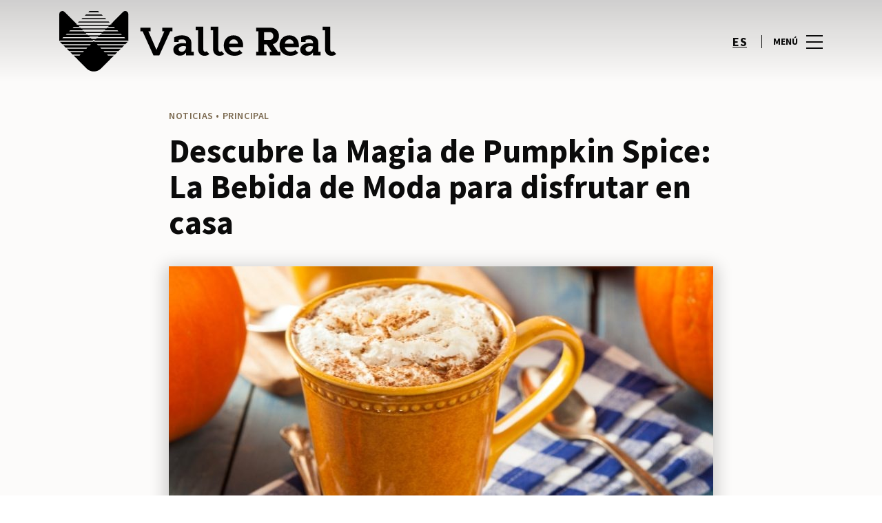

--- FILE ---
content_type: text/html; charset=UTF-8
request_url: https://www.centrovallereal.com/lifestyle/blog-moda-noticias/descubre-la-magia-de-pumpkin-spice-la-bebida-de-moda/
body_size: 1841
content:
<!DOCTYPE html>
<html lang="en">
<head>
    <meta charset="utf-8">
    <meta name="viewport" content="width=device-width, initial-scale=1">
    <title></title>
    <style>
        body {
            font-family: "Arial";
        }
    </style>
    <script type="text/javascript">
    window.awsWafCookieDomainList = [];
    window.gokuProps = {
"key":"AQIDAHjcYu/GjX+QlghicBgQ/7bFaQZ+m5FKCMDnO+vTbNg96AEjXDd5GG2UH21aRSEdOOwEAAAAfjB8BgkqhkiG9w0BBwagbzBtAgEAMGgGCSqGSIb3DQEHATAeBglghkgBZQMEAS4wEQQMJRvj6KHN1SZDyy/bAgEQgDuB43sNIUY3n1BtkX7MJggT1sT3DunwpTm7Vis+NY8Ug+2LuSOB5YQEK8OE4REU0M09ckOEhHSpn/2kHw==",
          "iv":"D549lACs8QAABwZ4",
          "context":"B7bNZafzurxBukBhp3gyjKNUANV16LUhZBhJWcm4gwg5RFwNrIq1yj6zr/COXK/JkRFptcONvZMUowEI98lNgN1ucBQipyLp2kCX5rFNsohRBhDI1ohHh1PQUVO8Ewk/m1Jd3azmBV1GRjKNovC2klnkpO+Ffgs7Utw2YKx0GW+06ghvkfBP97ALPY1qfSEJqbh5zBThIdDcb2zvgWtONfxl8hE5JjoqSgJ+X5D8WIFLWFEAOGEhxJSmdoiRnHK8Fu4/sMAATW54yXuj+cB4kLgt0nenBoG2/jqWnatRcsLoVO9U/x1hcfpi4cYiu9pr2+axb0xjxXfeLjW4+6qtBpsDCvViifkpjlqhzl16BmxPypSNRIzgtcS3wR9dPQ=="
};
    </script>
    <script src="https://23073214e99f.82e16d3f.us-east-2.token.awswaf.com/23073214e99f/578fac5a6db9/e919c41c1779/challenge.js"></script>
</head>
<body>
    <div id="challenge-container"></div>
    <script type="text/javascript">
        AwsWafIntegration.saveReferrer();
        AwsWafIntegration.checkForceRefresh().then((forceRefresh) => {
            if (forceRefresh) {
                AwsWafIntegration.forceRefreshToken().then(() => {
                    window.location.reload(true);
                });
            } else {
                AwsWafIntegration.getToken().then(() => {
                    window.location.reload(true);
                });
            }
        });
    </script>
    <noscript>
        <h1>JavaScript is disabled</h1>
        In order to continue, we need to verify that you're not a robot.
        This requires JavaScript. Enable JavaScript and then reload the page.
    </noscript>
</body>
</html>

--- FILE ---
content_type: text/html; charset=UTF-8
request_url: https://www.centrovallereal.com/lifestyle/blog-moda-noticias/descubre-la-magia-de-pumpkin-spice-la-bebida-de-moda/
body_size: 13201
content:
<!DOCTYPE html>
<html lang="es-ES">
	<head>
		<meta charset="UTF-8">
		<!-- <meta name="viewport" content="width=device-width, initial-scale=1.0, maximum-scale=1.0, user-scalable=no"> -->
		<meta name="viewport" content="width=device-width, initial-scale=1">

		<meta name='robots' content='index, follow, max-image-preview:large, max-snippet:-1, max-video-preview:-1' />
	<style>img:is([sizes="auto" i], [sizes^="auto," i]) { contain-intrinsic-size: 3000px 1500px }</style>
	
	<!-- This site is optimized with the Yoast SEO plugin v26.2 - https://yoast.com/wordpress/plugins/seo/ -->
	<title>Descubre la Magia de Pumpkin Spice: La Bebida de Moda para disfrutar en casa</title>
	<meta name="description" content="Para preparar el pumpkin spice, necesitarás algunos ingredientes clave que puedes encontrar fácilmente en nuestro hipermercado Carrefour." />
	<link rel="canonical" href="https://www.centrovallereal.com/lifestyle/blog-moda-noticias/descubre-la-magia-de-pumpkin-spice-la-bebida-de-moda/" />
	<meta property="og:locale" content="es_ES" />
	<meta property="og:type" content="article" />
	<meta property="og:title" content="Descubre la Magia de Pumpkin Spice: La Bebida de Moda para disfrutar en casa" />
	<meta property="og:description" content="Para preparar el pumpkin spice, necesitarás algunos ingredientes clave que puedes encontrar fácilmente en nuestro hipermercado Carrefour." />
	<meta property="og:url" content="https://www.centrovallereal.com/lifestyle/blog-moda-noticias/descubre-la-magia-de-pumpkin-spice-la-bebida-de-moda/" />
	<meta property="og:site_name" content="ValleReal" />
	<meta property="article:publisher" content="https://www.facebook.com/centrovallereal/" />
	<meta property="og:image" content="https://www.centrovallereal.com/wp-content/uploads/sites/38/2023/11/pumpkin-spice.jpg" />
	<meta property="og:image:width" content="790" />
	<meta property="og:image:height" content="530" />
	<meta property="og:image:type" content="image/jpeg" />
	<meta name="twitter:card" content="summary_large_image" />
	<meta name="twitter:label1" content="Est. reading time" />
	<meta name="twitter:data1" content="2 minutos" />
	<script type="application/ld+json" class="yoast-schema-graph">{"@context":"https://schema.org","@graph":[{"@type":"WebPage","@id":"https://www.centrovallereal.com/lifestyle/blog-moda-noticias/descubre-la-magia-de-pumpkin-spice-la-bebida-de-moda/","url":"https://www.centrovallereal.com/lifestyle/blog-moda-noticias/descubre-la-magia-de-pumpkin-spice-la-bebida-de-moda/","name":"Descubre la Magia de Pumpkin Spice: La Bebida de Moda para disfrutar en casa","isPartOf":{"@id":"https://www.centrovallereal.com/#website"},"primaryImageOfPage":{"@id":"https://www.centrovallereal.com/lifestyle/blog-moda-noticias/descubre-la-magia-de-pumpkin-spice-la-bebida-de-moda/#primaryimage"},"image":{"@id":"https://www.centrovallereal.com/lifestyle/blog-moda-noticias/descubre-la-magia-de-pumpkin-spice-la-bebida-de-moda/#primaryimage"},"thumbnailUrl":"https://www.centrovallereal.com/wp-content/uploads/sites/38/2023/11/pumpkin-spice.jpg","datePublished":"2023-11-02T12:59:47+00:00","description":"Para preparar el pumpkin spice, necesitarás algunos ingredientes clave que puedes encontrar fácilmente en nuestro hipermercado Carrefour.","breadcrumb":{"@id":"https://www.centrovallereal.com/lifestyle/blog-moda-noticias/descubre-la-magia-de-pumpkin-spice-la-bebida-de-moda/#breadcrumb"},"inLanguage":"es","potentialAction":[{"@type":"ReadAction","target":["https://www.centrovallereal.com/lifestyle/blog-moda-noticias/descubre-la-magia-de-pumpkin-spice-la-bebida-de-moda/"]}]},{"@type":"ImageObject","inLanguage":"es","@id":"https://www.centrovallereal.com/lifestyle/blog-moda-noticias/descubre-la-magia-de-pumpkin-spice-la-bebida-de-moda/#primaryimage","url":"https://www.centrovallereal.com/wp-content/uploads/sites/38/2023/11/pumpkin-spice.jpg","contentUrl":"https://www.centrovallereal.com/wp-content/uploads/sites/38/2023/11/pumpkin-spice.jpg","width":790,"height":530,"caption":"pumpkin spice"},{"@type":"BreadcrumbList","@id":"https://www.centrovallereal.com/lifestyle/blog-moda-noticias/descubre-la-magia-de-pumpkin-spice-la-bebida-de-moda/#breadcrumb","itemListElement":[{"@type":"ListItem","position":1,"name":"Home","item":"https://www.centrovallereal.com/"},{"@type":"ListItem","position":2,"name":"Calendar Articles","item":"https://www.centrovallereal.com/lifestyle/blog-moda-noticias/"},{"@type":"ListItem","position":3,"name":"Descubre la Magia de Pumpkin Spice: La Bebida de Moda para disfrutar en casa"}]},{"@type":"WebSite","@id":"https://www.centrovallereal.com/#website","url":"https://www.centrovallereal.com/","name":"ValleReal","description":"","potentialAction":[{"@type":"SearchAction","target":{"@type":"EntryPoint","urlTemplate":"https://www.centrovallereal.com/?s={search_term_string}"},"query-input":{"@type":"PropertyValueSpecification","valueRequired":true,"valueName":"search_term_string"}}],"inLanguage":"es"}]}</script>
	<!-- / Yoast SEO plugin. -->


<link rel='dns-prefetch' href='//www.google.com' />
<link rel='dns-prefetch' href='//cdnjs.cloudflare.com' />
<link rel="alternate" type="application/rss+xml" title="ValleReal &raquo; Feed" href="https://www.centrovallereal.com/feed/" />
<link rel="alternate" type="application/rss+xml" title="ValleReal &raquo; Feed de los comentarios" href="https://www.centrovallereal.com/comments/feed/" />
<link rel='stylesheet' id='sbi_styles-css' href='https://www.centrovallereal.com/wp-content/plugins/instagram-feed-pro/css/sbi-styles.min.css?ver=6.4' type='text/css' media='all' />
<link rel='stylesheet' id='wp-block-library-css' href='https://www.centrovallereal.com/wp-includes/css/dist/block-library/style.min.css?ver=6.8.3' type='text/css' media='all' />
<style id='classic-theme-styles-inline-css' type='text/css'>
/*! This file is auto-generated */
.wp-block-button__link{color:#fff;background-color:#32373c;border-radius:9999px;box-shadow:none;text-decoration:none;padding:calc(.667em + 2px) calc(1.333em + 2px);font-size:1.125em}.wp-block-file__button{background:#32373c;color:#fff;text-decoration:none}
</style>
<style id='global-styles-inline-css' type='text/css'>
:root{--wp--preset--aspect-ratio--square: 1;--wp--preset--aspect-ratio--4-3: 4/3;--wp--preset--aspect-ratio--3-4: 3/4;--wp--preset--aspect-ratio--3-2: 3/2;--wp--preset--aspect-ratio--2-3: 2/3;--wp--preset--aspect-ratio--16-9: 16/9;--wp--preset--aspect-ratio--9-16: 9/16;--wp--preset--color--black: #000000;--wp--preset--color--cyan-bluish-gray: #abb8c3;--wp--preset--color--white: #ffffff;--wp--preset--color--pale-pink: #f78da7;--wp--preset--color--vivid-red: #cf2e2e;--wp--preset--color--luminous-vivid-orange: #ff6900;--wp--preset--color--luminous-vivid-amber: #fcb900;--wp--preset--color--light-green-cyan: #7bdcb5;--wp--preset--color--vivid-green-cyan: #00d084;--wp--preset--color--pale-cyan-blue: #8ed1fc;--wp--preset--color--vivid-cyan-blue: #0693e3;--wp--preset--color--vivid-purple: #9b51e0;--wp--preset--gradient--vivid-cyan-blue-to-vivid-purple: linear-gradient(135deg,rgba(6,147,227,1) 0%,rgb(155,81,224) 100%);--wp--preset--gradient--light-green-cyan-to-vivid-green-cyan: linear-gradient(135deg,rgb(122,220,180) 0%,rgb(0,208,130) 100%);--wp--preset--gradient--luminous-vivid-amber-to-luminous-vivid-orange: linear-gradient(135deg,rgba(252,185,0,1) 0%,rgba(255,105,0,1) 100%);--wp--preset--gradient--luminous-vivid-orange-to-vivid-red: linear-gradient(135deg,rgba(255,105,0,1) 0%,rgb(207,46,46) 100%);--wp--preset--gradient--very-light-gray-to-cyan-bluish-gray: linear-gradient(135deg,rgb(238,238,238) 0%,rgb(169,184,195) 100%);--wp--preset--gradient--cool-to-warm-spectrum: linear-gradient(135deg,rgb(74,234,220) 0%,rgb(151,120,209) 20%,rgb(207,42,186) 40%,rgb(238,44,130) 60%,rgb(251,105,98) 80%,rgb(254,248,76) 100%);--wp--preset--gradient--blush-light-purple: linear-gradient(135deg,rgb(255,206,236) 0%,rgb(152,150,240) 100%);--wp--preset--gradient--blush-bordeaux: linear-gradient(135deg,rgb(254,205,165) 0%,rgb(254,45,45) 50%,rgb(107,0,62) 100%);--wp--preset--gradient--luminous-dusk: linear-gradient(135deg,rgb(255,203,112) 0%,rgb(199,81,192) 50%,rgb(65,88,208) 100%);--wp--preset--gradient--pale-ocean: linear-gradient(135deg,rgb(255,245,203) 0%,rgb(182,227,212) 50%,rgb(51,167,181) 100%);--wp--preset--gradient--electric-grass: linear-gradient(135deg,rgb(202,248,128) 0%,rgb(113,206,126) 100%);--wp--preset--gradient--midnight: linear-gradient(135deg,rgb(2,3,129) 0%,rgb(40,116,252) 100%);--wp--preset--font-size--small: 13px;--wp--preset--font-size--medium: 20px;--wp--preset--font-size--large: 36px;--wp--preset--font-size--x-large: 42px;--wp--preset--spacing--20: 0.44rem;--wp--preset--spacing--30: 0.67rem;--wp--preset--spacing--40: 1rem;--wp--preset--spacing--50: 1.5rem;--wp--preset--spacing--60: 2.25rem;--wp--preset--spacing--70: 3.38rem;--wp--preset--spacing--80: 5.06rem;--wp--preset--shadow--natural: 6px 6px 9px rgba(0, 0, 0, 0.2);--wp--preset--shadow--deep: 12px 12px 50px rgba(0, 0, 0, 0.4);--wp--preset--shadow--sharp: 6px 6px 0px rgba(0, 0, 0, 0.2);--wp--preset--shadow--outlined: 6px 6px 0px -3px rgba(255, 255, 255, 1), 6px 6px rgba(0, 0, 0, 1);--wp--preset--shadow--crisp: 6px 6px 0px rgba(0, 0, 0, 1);}:where(.is-layout-flex){gap: 0.5em;}:where(.is-layout-grid){gap: 0.5em;}body .is-layout-flex{display: flex;}.is-layout-flex{flex-wrap: wrap;align-items: center;}.is-layout-flex > :is(*, div){margin: 0;}body .is-layout-grid{display: grid;}.is-layout-grid > :is(*, div){margin: 0;}:where(.wp-block-columns.is-layout-flex){gap: 2em;}:where(.wp-block-columns.is-layout-grid){gap: 2em;}:where(.wp-block-post-template.is-layout-flex){gap: 1.25em;}:where(.wp-block-post-template.is-layout-grid){gap: 1.25em;}.has-black-color{color: var(--wp--preset--color--black) !important;}.has-cyan-bluish-gray-color{color: var(--wp--preset--color--cyan-bluish-gray) !important;}.has-white-color{color: var(--wp--preset--color--white) !important;}.has-pale-pink-color{color: var(--wp--preset--color--pale-pink) !important;}.has-vivid-red-color{color: var(--wp--preset--color--vivid-red) !important;}.has-luminous-vivid-orange-color{color: var(--wp--preset--color--luminous-vivid-orange) !important;}.has-luminous-vivid-amber-color{color: var(--wp--preset--color--luminous-vivid-amber) !important;}.has-light-green-cyan-color{color: var(--wp--preset--color--light-green-cyan) !important;}.has-vivid-green-cyan-color{color: var(--wp--preset--color--vivid-green-cyan) !important;}.has-pale-cyan-blue-color{color: var(--wp--preset--color--pale-cyan-blue) !important;}.has-vivid-cyan-blue-color{color: var(--wp--preset--color--vivid-cyan-blue) !important;}.has-vivid-purple-color{color: var(--wp--preset--color--vivid-purple) !important;}.has-black-background-color{background-color: var(--wp--preset--color--black) !important;}.has-cyan-bluish-gray-background-color{background-color: var(--wp--preset--color--cyan-bluish-gray) !important;}.has-white-background-color{background-color: var(--wp--preset--color--white) !important;}.has-pale-pink-background-color{background-color: var(--wp--preset--color--pale-pink) !important;}.has-vivid-red-background-color{background-color: var(--wp--preset--color--vivid-red) !important;}.has-luminous-vivid-orange-background-color{background-color: var(--wp--preset--color--luminous-vivid-orange) !important;}.has-luminous-vivid-amber-background-color{background-color: var(--wp--preset--color--luminous-vivid-amber) !important;}.has-light-green-cyan-background-color{background-color: var(--wp--preset--color--light-green-cyan) !important;}.has-vivid-green-cyan-background-color{background-color: var(--wp--preset--color--vivid-green-cyan) !important;}.has-pale-cyan-blue-background-color{background-color: var(--wp--preset--color--pale-cyan-blue) !important;}.has-vivid-cyan-blue-background-color{background-color: var(--wp--preset--color--vivid-cyan-blue) !important;}.has-vivid-purple-background-color{background-color: var(--wp--preset--color--vivid-purple) !important;}.has-black-border-color{border-color: var(--wp--preset--color--black) !important;}.has-cyan-bluish-gray-border-color{border-color: var(--wp--preset--color--cyan-bluish-gray) !important;}.has-white-border-color{border-color: var(--wp--preset--color--white) !important;}.has-pale-pink-border-color{border-color: var(--wp--preset--color--pale-pink) !important;}.has-vivid-red-border-color{border-color: var(--wp--preset--color--vivid-red) !important;}.has-luminous-vivid-orange-border-color{border-color: var(--wp--preset--color--luminous-vivid-orange) !important;}.has-luminous-vivid-amber-border-color{border-color: var(--wp--preset--color--luminous-vivid-amber) !important;}.has-light-green-cyan-border-color{border-color: var(--wp--preset--color--light-green-cyan) !important;}.has-vivid-green-cyan-border-color{border-color: var(--wp--preset--color--vivid-green-cyan) !important;}.has-pale-cyan-blue-border-color{border-color: var(--wp--preset--color--pale-cyan-blue) !important;}.has-vivid-cyan-blue-border-color{border-color: var(--wp--preset--color--vivid-cyan-blue) !important;}.has-vivid-purple-border-color{border-color: var(--wp--preset--color--vivid-purple) !important;}.has-vivid-cyan-blue-to-vivid-purple-gradient-background{background: var(--wp--preset--gradient--vivid-cyan-blue-to-vivid-purple) !important;}.has-light-green-cyan-to-vivid-green-cyan-gradient-background{background: var(--wp--preset--gradient--light-green-cyan-to-vivid-green-cyan) !important;}.has-luminous-vivid-amber-to-luminous-vivid-orange-gradient-background{background: var(--wp--preset--gradient--luminous-vivid-amber-to-luminous-vivid-orange) !important;}.has-luminous-vivid-orange-to-vivid-red-gradient-background{background: var(--wp--preset--gradient--luminous-vivid-orange-to-vivid-red) !important;}.has-very-light-gray-to-cyan-bluish-gray-gradient-background{background: var(--wp--preset--gradient--very-light-gray-to-cyan-bluish-gray) !important;}.has-cool-to-warm-spectrum-gradient-background{background: var(--wp--preset--gradient--cool-to-warm-spectrum) !important;}.has-blush-light-purple-gradient-background{background: var(--wp--preset--gradient--blush-light-purple) !important;}.has-blush-bordeaux-gradient-background{background: var(--wp--preset--gradient--blush-bordeaux) !important;}.has-luminous-dusk-gradient-background{background: var(--wp--preset--gradient--luminous-dusk) !important;}.has-pale-ocean-gradient-background{background: var(--wp--preset--gradient--pale-ocean) !important;}.has-electric-grass-gradient-background{background: var(--wp--preset--gradient--electric-grass) !important;}.has-midnight-gradient-background{background: var(--wp--preset--gradient--midnight) !important;}.has-small-font-size{font-size: var(--wp--preset--font-size--small) !important;}.has-medium-font-size{font-size: var(--wp--preset--font-size--medium) !important;}.has-large-font-size{font-size: var(--wp--preset--font-size--large) !important;}.has-x-large-font-size{font-size: var(--wp--preset--font-size--x-large) !important;}
:where(.wp-block-post-template.is-layout-flex){gap: 1.25em;}:where(.wp-block-post-template.is-layout-grid){gap: 1.25em;}
:where(.wp-block-columns.is-layout-flex){gap: 2em;}:where(.wp-block-columns.is-layout-grid){gap: 2em;}
:root :where(.wp-block-pullquote){font-size: 1.5em;line-height: 1.6;}
</style>
<link rel='stylesheet' id='sierra-products-css' href='https://www.centrovallereal.com/wp-content/plugins/sierra-products/public/css/products-public.css?ver=2.4.0' type='text/css' media='all' />
<link rel='stylesheet' id='sonae-styles-css' href='https://www.centrovallereal.com/wp-content/themes/sonae-sierra/dist/css/main-1f4ed662b6.min.css' type='text/css' media='' />
<link rel='stylesheet' id='video-conferencing-with-zoom-api-css' href='https://www.centrovallereal.com/wp-content/plugins/video-conferencing-with-zoom-api/assets/public/css/style.min.css?ver=4.6.5' type='text/css' media='all' />
<script type="text/javascript">var SierraAPI = {"root":"https:\/\/www.centrovallereal.com\/wp-json","nonce":"3fec54750b","language":"es"};</script><script type="text/javascript" src="https://www.centrovallereal.com/wp-includes/js/jquery/jquery.min.js?ver=3.7.1" id="jquery-core-js"></script>
<script type="text/javascript" src="https://www.centrovallereal.com/wp-includes/js/jquery/jquery-migrate.min.js?ver=3.4.1" id="jquery-migrate-js"></script>
<link rel="https://api.w.org/" href="https://www.centrovallereal.com/wp-json/" /><link rel="alternate" title="JSON" type="application/json" href="https://www.centrovallereal.com/wp-json/wp/v2/sc_article/153215" /><link rel="EditURI" type="application/rsd+xml" title="RSD" href="https://www.centrovallereal.com/xmlrpc.php?rsd" />
<meta name="generator" content="WordPress 6.8.3" />
<link rel='shortlink' href='https://www.centrovallereal.com/?p=153215' />
<link rel="alternate" title="oEmbed (JSON)" type="application/json+oembed" href="https://www.centrovallereal.com/wp-json/oembed/1.0/embed?url=https%3A%2F%2Fwww.centrovallereal.com%2Flifestyle%2Fblog-moda-noticias%2Fdescubre-la-magia-de-pumpkin-spice-la-bebida-de-moda%2F" />
<link rel="alternate" title="oEmbed (XML)" type="text/xml+oembed" href="https://www.centrovallereal.com/wp-json/oembed/1.0/embed?url=https%3A%2F%2Fwww.centrovallereal.com%2Flifestyle%2Fblog-moda-noticias%2Fdescubre-la-magia-de-pumpkin-spice-la-bebida-de-moda%2F&#038;format=xml" />

<!--BEGIN: TRACKING CODE MANAGER (v2.5.0) BY INTELLYWP.COM IN HEAD//-->
<!-- Matomo -->
<script type="text/javascript">
  var _paq = window._paq = window._paq || [];
  /* tracker methods like "setCustomDimension" should be called before "trackPageView" */
  // Call disableCookies before calling trackPageView 
  _paq.push(['disableCookies']);
  _paq.push(['trackPageView']);
  _paq.push(['enableLinkTracking']);
  (function() {
    var u="https://www.centrovallereal.com/matomo/";
    _paq.push(['setTrackerUrl', u+'matomo.php']);
    _paq.push(['setSiteId', '29']);
    /* Sierra Piwik */
    var secondaryTrackerUrl = 'https://s.sonaesierra.info/piwik.php';
    var secondaryWebsiteId = 38;
    _paq.push(['addTracker', secondaryTrackerUrl, secondaryWebsiteId]);
    /* END Sierra Piwik */
    var d=document, g=d.createElement('script'), s=d.getElementsByTagName('script')[0];
    g.type='text/javascript'; g.async=true; g.src='//www.centrovallereal.com/matomo/matomo.js'; s.parentNode.insertBefore(g,s);
  })();
</script>
<!-- End Matomo Code -->
<!-- Google Consent Mode -->
<script>
    window.dataLayer = window.dataLayer || [];
    function gtag() {
        dataLayer.push(arguments);
    }
    gtag("consent", "default", {
        ad_storage: "denied",
        analytics_storage: "denied",
        functionality_storage: "denied",
        personalization_storage: "denied",
        security_storage: "granted",
        wait_for_update: 500,
    });
    gtag("set", "ads_data_redaction", true);
</script>
<!-- End Google Consent Mode -->

<!-- Google Tag Manager -->
<script>(function(w,d,s,l,i){w[l]=w[l]||[];w[l].push({'gtm.start':
new Date().getTime(),event:'gtm.js'});var f=d.getElementsByTagName(s)[0],
j=d.createElement(s),dl=l!='dataLayer'?'&l='+l:'';j.async=true;j.src=
'https://www.googletagmanager.com/gtm.js?id='+i+dl;f.parentNode.insertBefore(j,f);
})(window,document,'script','dataLayer','GTM-W4X3K7Q');</script>
<!-- End Google Tag Manager -->
<!--END: https://wordpress.org/plugins/tracking-code-manager IN HEAD//--><style>
					:root {
						--shopping-color: #7a684e;
						--shopping-logo: url("https://www.centrovallereal.com/wp-content/uploads/sites/38/2023/09/valle-real.svg");
						--shopping-logo-dark: url("https://www.centrovallereal.com/wp-content/uploads/sites/38/2023/09/valle-real.svg");
						--shopping-logo-filter: invert(1);
						
					}
				</style><script id="Cookiebot" src="https://consent.cookiebot.com/uc.js" data-cbid="59ca6869-497a-474a-b351-25478a3187d0" data-blockingmode="auto" type="text/javascript"></script>      <meta name="onesignal" content="wordpress-plugin"/>
            <script>

      window.OneSignalDeferred = window.OneSignalDeferred || [];

      OneSignalDeferred.push(function(OneSignal) {
        var oneSignal_options = {};
        window._oneSignalInitOptions = oneSignal_options;

        oneSignal_options['serviceWorkerParam'] = { scope: '/' };
oneSignal_options['serviceWorkerPath'] = 'OneSignalSDKWorker.js.php';

        OneSignal.Notifications.setDefaultUrl("https://www.centrovallereal.com");

        oneSignal_options['wordpress'] = true;
oneSignal_options['appId'] = 'd67a4dad-672a-4b9e-9e8a-19e9760fccca';
oneSignal_options['allowLocalhostAsSecureOrigin'] = true;
oneSignal_options['welcomeNotification'] = { };
oneSignal_options['welcomeNotification']['title'] = "Centro ValleReal";
oneSignal_options['welcomeNotification']['message'] = "¡Bienvenido! Permanezca atento, compartiremos todas las noticias de Centro ValleReal.";
oneSignal_options['path'] = "https://www.centrovallereal.com/wp-content/plugins/onesignal-free-web-push-notifications/sdk_files/";
oneSignal_options['safari_web_id'] = "web.onesignal.auto.2bc028a8-3e83-466a-979b-b4e85ca9934f";
oneSignal_options['promptOptions'] = { };
oneSignal_options['promptOptions']['actionMessage'] = "Le gustaría recibir todas las noticias sobre el Centro ValleReal?";
oneSignal_options['promptOptions']['acceptButtonText'] = "Si, acepto";
oneSignal_options['promptOptions']['cancelButtonText'] = "No, gracias";
              OneSignal.init(window._oneSignalInitOptions);
              OneSignal.Slidedown.promptPush()      });

      function documentInitOneSignal() {
        var oneSignal_elements = document.getElementsByClassName("OneSignal-prompt");

        var oneSignalLinkClickHandler = function(event) { OneSignal.Notifications.requestPermission(); event.preventDefault(); };        for(var i = 0; i < oneSignal_elements.length; i++)
          oneSignal_elements[i].addEventListener('click', oneSignalLinkClickHandler, false);
      }

      if (document.readyState === 'complete') {
           documentInitOneSignal();
      }
      else {
           window.addEventListener("load", function(event){
               documentInitOneSignal();
          });
      }
    </script>
<link rel="icon" href="https://www.centrovallereal.com/wp-content/uploads/sites/38/2021/10/logotipo_vr_negro_vertical-transp-418x418-1-95x95.png" sizes="32x32" />
<link rel="icon" href="https://www.centrovallereal.com/wp-content/uploads/sites/38/2021/10/logotipo_vr_negro_vertical-transp-418x418-1-200x200.png" sizes="192x192" />
<link rel="apple-touch-icon" href="https://www.centrovallereal.com/wp-content/uploads/sites/38/2021/10/logotipo_vr_negro_vertical-transp-418x418-1-200x200.png" />
<meta name="msapplication-TileImage" content="https://www.centrovallereal.com/wp-content/uploads/sites/38/2021/10/logotipo_vr_negro_vertical-transp-418x418-1-300x300.png" />
	</head>

	<body class="wp-singular sc_article-template-default single single-sc_article postid-153215 wp-theme-sonae-sierra shopping-logo-md cookiebot-loading theme">
		
				
<header class="header-wrapper">
		<div class="qr-notification d-none" id="js-qr-notification" >
	<div class="container">
		<div class="qr-notification__content">
			<a href="#" class="qr-notification__item" id="js-qr-cookie-link">
				<i class="icon icon--g-location-white"></i>
				<span id="js-qr-cookie-message"></span>
			</a>
			<button type="button" class="qr-notification__item" id="js-qr-cookie-remove">
				<i class="icon icon--g-close icon--invert"></i>
			</button>
		</div>
	</div>
</div>

	<div id="js-header" class="header" >
		<div class="header__nav container">
			<a href="https://www.centrovallereal.com/" class="header__logo" aria-label="logo"></a>

			<div class="header__menu">
				<div class="header__items" id="js-menu-items">
					<div class="header__item js-modal-open d-none d-md-flex" data-modal="#modal-search">
						<i class="icon icon--g-search"></i>
					</div>

					<!-- <a href="#" class="header__item">
						<i class="icon icon--g-cart"></i>
					</a> -->

					
					<div class="header__item d-none d-md-flex" data-js="aside" data-target="#bookings-aside" style="display: none!important;">
						<i class="icon icon--g-book"></i>
						<div class="states states--error d-none" data-booking="quantity"></div>
											</div>

												<div class="header__item">
								<a class="lang active" href="https://www.centrovallereal.com/lifestyle/blog-moda-noticias/descubre-la-magia-de-pumpkin-spice-la-bebida-de-moda/">es</a>							</div>
											</div>

				<button class="header__btn d-none d-md-flex" id="js-menu-btn" type="button">
					<div class="header__title">Menú</div>
					<div class="header__toggle">
						<span></span>
						<span></span>
						<span></span>
					</div>
				</button>
			</div>
		</div>

		
<div class="aside" id="js-aside">
	<a href="https://www.centrovallereal.com/" class="aside__logo" aria-label="Logo"></a>
	<div class="aside__page">Descubre la Magia de Pumpkin Spice: La Bebida de Moda para disfrutar en casa</div>

	<div class="aside__container" id="js-aside-container">
		<nav id="js-menu-aside" class="menu-aside"><ul id="menu-primary-navigation-es" class="menu"><li id="menu-item-139860" class="menu-item menu-item-type-custom menu-item-object-custom menu-item-has-children menu-item-139860"><a href="https://www.centrovallereal.com/visitar/">Visitar<span class="expand"></span></a>
<ul class="sub-menu">
	<li id="menu-item-150847" class="menu-item menu-item-type-custom menu-item-object-custom menu-item-150847"><a href="https://www.centrovallereal.com/mapa/#/">Mapa</a></li>
	<li id="menu-item-150849" class="menu-item menu-item-type-custom menu-item-object-custom menu-item-150849"><a href="https://www.centrovallereal.com/horario/">Horario</a></li>
	<li id="menu-item-149683" class="menu-item menu-item-type-custom menu-item-object-custom menu-item-149683"><a href="https://www.centrovallereal.com/contacto/">Contactos</a></li>
	<li id="menu-item-151072" class="menu-item menu-item-type-custom menu-item-object-custom menu-item-151072"><a href="https://www.centrovallereal.com/servicios/bird-land/">Parque infantil Bird Land</a></li>
	<li id="menu-item-149818" class="menu-item menu-item-type-custom menu-item-object-custom menu-item-149818"><a href="https://www.centrovallereal.com/servicios/">Servicios</a></li>
	<li id="menu-item-152958" class="menu-item menu-item-type-custom menu-item-object-custom menu-item-152958"><a href="https://www.centrovallereal.com/tour-virtual/">Tour Virtual 360º</a></li>
</ul>
</li>
<li id="menu-item-32" class="menu-item menu-item-type-custom menu-item-object-custom menu-item-32"><a href="/store/">Tiendas</a></li>
<li id="menu-item-139862" class="menu-item menu-item-type-custom menu-item-object-custom menu-item-139862"><a href="https://www.centrovallereal.com/restaurantes/">Restaurantes</a></li>
<li id="menu-item-157373" class="menu-item menu-item-type-custom menu-item-object-custom menu-item-157373"><a href="https://www.centrovallereal.com/navidad-en-valle-real-cantabria">Navidad</a></li>
<li id="menu-item-151073" class="menu-item menu-item-type-custom menu-item-object-custom menu-item-has-children menu-item-151073"><a>Agenda Cultural<span class="expand"></span></a>
<ul class="sub-menu">
	<li id="menu-item-142901" class="menu-item menu-item-type-custom menu-item-object-custom menu-item-142901"><a href="https://www.centrovallereal.com/lifestyle/events/">Eventos</a></li>
	<li id="menu-item-153997" class="menu-item menu-item-type-custom menu-item-object-custom menu-item-153997"><a href="https://www.centrovallereal.com/el-viaje-de-tus-suenos/">El viaje de tus sueños</a></li>
</ul>
</li>
<li id="menu-item-150852" class="menu-item menu-item-type-custom menu-item-object-custom menu-item-has-children menu-item-150852"><a>Inspiración<span class="expand"></span></a>
<ul class="sub-menu">
	<li id="menu-item-90555" class="menu-item menu-item-type-custom menu-item-object-custom menu-item-90555"><a href="https://www.centrovallereal.com/lifestyle/articles">Blog</a></li>
	<li id="menu-item-87884" class="menu-item menu-item-type-custom menu-item-object-custom menu-item-87884"><a href="https://www.centrovallereal.com/moda/articles/">Moda</a></li>
</ul>
</li>
<li id="menu-item-151777" class="menu-item menu-item-type-custom menu-item-object-custom menu-item-has-children menu-item-151777"><a>Sostenibilidad<span class="expand"></span></a>
<ul class="sub-menu">
	<li id="menu-item-151778" class="menu-item menu-item-type-custom menu-item-object-custom menu-item-151778"><a href="https://www.centrovallereal.com/sostenibilidad/">Nuestra Misión</a></li>
	<li id="menu-item-151960" class="menu-item menu-item-type-custom menu-item-object-custom menu-item-151960"><a href="https://www.centrovallereal.com/planeta/">Cuidamos el Planeta</a></li>
	<li id="menu-item-154644" class="menu-item menu-item-type-custom menu-item-object-custom menu-item-154644"><a href="https://www.centrovallereal.com/personas/">Desarrollo de las Personas</a></li>
</ul>
</li>
</ul></nav>	</div>

			<div class="aside__item" id="js-aside-social">
			<div class="aside__title">
				Redes Sociales			</div>

			<ul id="menu-social-menu" class="menu-social"><li id="menu-item-33" class="facebook menu-item menu-item-type-custom menu-item-object-custom menu-item-33"><a target="_blank" href="https://www.facebook.com/centrovallereal">Facebook<span class="icon icon--facebook"></span></a></li>
<li id="menu-item-89336" class="instagram menu-item menu-item-type-custom menu-item-object-custom menu-item-89336"><a target="_blank" href="https://www.instagram.com/vallereal/">Instagram<span class="icon icon--instagram"></span></a></li>
<li id="menu-item-156564" class="menu-item menu-item-type-custom menu-item-object-custom menu-item-156564"><a href="https://www.tiktok.com/@ccvallereal">Tik Tok<span class="icon icon--tiktok"></span></a></li>
</ul>		</div>
	
	<div class="aside__footer">
					<ul class="menu-lang">
				<li class="menu-lang__item active">
							<a href="https://www.centrovallereal.com/lifestyle/blog-moda-noticias/descubre-la-magia-de-pumpkin-spice-la-bebida-de-moda/">es</a>
						</li>			</ul>
			
		<!-- <a href="#" class="link">
			Iniciar sesión y registrarse		</a> -->

		<button class="aside__close" id="js-menu-close" type="button" aria-label="Close">
			<i class="icon icon--g-close"></i>
		</button>
	</div>

</div>

<div class="menu-overlay d-none" id="js-menu-overlay"></div>

		<div id="bookings-aside" class="aside aside--bookings" data-token="3a80ddf8f1">
	<button class="aside__close" data-aside="close" type="button" aria-label="Close">
		<i class="icon icon--g-close"></i>
	</button>

	<div class="aside__container">
		<div class="entry-label">Servicios</div>
		<div class="entry-title">Os seus serviços ativos</div>
		<div class="entry-excerpt">At velit ipsum lacus nullam quai. Nisi sagttis hatogue ramcs Vitac kto in ausue nalla ristes.</div>
		<div class="d-flex flex-column gap-3" data-bookings="list"></div>
	</div>

	<div class="aside__footer">
					<a href="https://www.centrovallereal.com/account/services/" class="link d-none" data-bookings="view-bookings">Ver Todos os serviços</a>
							<a href="https://www.centrovallereal.com/servicios/" class="link d-none" data-bookings="view-services">Ver Todos os serviços</a>
			</div>
</div>
<div class="menu-overlay d-none" data-target="#bookings-aside"></div>

			</div>
</header>

		<main class="main" role="main">

		<article class="entry">
			<div class="container">
				<div class="content-container">
					<div class="entry-header ">
			<div class="entry-label d-flex align-items-center gap-2">
			noticias • Principal		</div>
	
	<h1 class="entry-title">
		Descubre la Magia de Pumpkin Spice: La Bebida de Moda para disfrutar en casa	</h1>

	</div>

									</div>
			</div>

			
			<div class="entry-bg">
				<div class="container">
					<div class="content-container">
					<div class="entry-featured">
	<div class="entry-thumb">
			<img src="https://www.centrovallereal.com/wp-content/uploads/sites/38/2023/11/pumpkin-spice-790x450.jpg" alt="">
		</div></div>
					</div>
				</div>
			</div>

			<div class="container">
				<div class="content-container">
											<div class="entry-content">
							<p><span style="font-weight: 400;">En esta temporada sin colegio en Cantabria, la creatividad se convierte en el mejor aliado para entretener a los más pequeños y a toda la familia. Una actividad divertida y deliciosa que puedes realizar en casa es preparar la famosa bebida de moda: Pumpkin Spice. Esta exquisita mezcla de sabores otoñales hará que todos disfruten de una experiencia única, y lo mejor de todo es que es muy sencilla de preparar.</span></p>
<h2><span style="font-weight: 400;">Ingredientes para tu Pumpkin Spice Casera:</span></h2>
<p><span style="font-weight: 400;">Para comenzar, necesitarás algunos ingredientes clave que puedes encontrar fácilmente en nuestro <a href="https://www.centrovallereal.com/tiendas/carrefour/" target="_blank" rel="noopener noreferrer">hipermercado Carrefour.</a> Asegúrate de tener a mano lo siguiente:</span></p>
<ul>
<li style="font-weight: 400;" aria-level="1"><span style="font-weight: 400;">Leche: 2 tazas.</span></li>
<li style="font-weight: 400;" aria-level="1"><span style="font-weight: 400;">Azúcar morena: 2 cucharadas.</span></li>
<li style="font-weight: 400;" aria-level="1"><span style="font-weight: 400;">Especias como canela, nuez moscada, jengibre y clavo de olor al gusto.</span></li>
<li style="font-weight: 400;" aria-level="1"><span style="font-weight: 400;">Extracto de vainilla: 1 cucharadita.</span></li>
<li style="font-weight: 400;" aria-level="1"><span style="font-weight: 400;">Café o espresso fuerte (opcional): 1 taza.</span></li>
<li style="font-weight: 400;" aria-level="1"><span style="font-weight: 400;">Nata montada y canela en polvo para decorar.</span></li>
</ul>
<h2><span style="font-weight: 400;">Pasos para Preparar tu Pumpkin Spice Casera:</span></h2>
<ul>
<li style="font-weight: 400;" aria-level="1"><b>Calienta la leche:</b><span style="font-weight: 400;"> En una cacerola, calienta la leche a fuego medio. Agrega el azúcar morena y mezcla bien hasta que se disuelva por completo.</span></li>
<li style="font-weight: 400;" aria-level="1"><b>Agrega las especias:</b><span style="font-weight: 400;"> Añade las especias de calabaza al gusto (canela, nuez moscada, jengibre y clavo de olor). Revuelve para asegurarte de que los sabores se mezclen adecuadamente.</span></li>
<li style="font-weight: 400;" aria-level="1"><b>Incorpora el extracto de vainilla: </b><span style="font-weight: 400;">Agrega el extracto de vainilla para realzar el sabor de la bebida. Remueve la mezcla y deja que hierva a fuego lento durante unos minutos para que los sabores se fusionen.</span></li>
<li style="font-weight: 400;" aria-level="1"><b>Añade café (opcional): </b><span style="font-weight: 400;">Si prefieres una versión con cafeína de Pumpkin Spice, puedes incorporar una taza de café o espresso fuerte en este punto. Mezcla bien para combinar todos los sabores.</span></li>
<li style="font-weight: 400;" aria-level="1"><b>Sirve y decora:</b><span style="font-weight: 400;"> Vierte la Pumpkin Spice en tazas o vasos, y decora cada porción con una generosa cantidad de nata montada y un toque de canela en polvo.</span></li>
</ul>
<p><span style="font-weight: 400;">¡Listo! Ahora puedes disfrutar de tu deliciosa Pumpkin Spice casera, una opción perfecta para compartir en familia durante esta semana sin colegio en Cantabria. Además, preparar esta bebida en casa es una forma maravillosa de involucrar a los niños en la cocina y enseñarles sobre diferentes ingredientes y técnicas culinarias.</span></p>
						</div>
					
									</div>
			</div>

			
			<div class="container">
				<div class="content-container">
					
					<div class="entry-item">
	<div class="entry-subtitle">Publicación</div>
	<span>02 noviembre 2023</span>
</div>
<div class="entry-share"><div class="sharedaddy sd-sharing-enabled"><div class="robots-nocontent sd-block sd-social sd-social-icon sd-sharing"><h3 class="sd-title">Share this:</h3><div class="sd-content"><ul><li class="share-facebook"><a rel="nofollow noopener noreferrer"
				data-shared="sharing-facebook-153215"
				class="share-facebook sd-button share-icon no-text"
				href="https://www.centrovallereal.com/lifestyle/blog-moda-noticias/descubre-la-magia-de-pumpkin-spice-la-bebida-de-moda/?share=facebook"
				target="_blank"
				aria-labelledby="sharing-facebook-153215"
				>
				<span id="sharing-facebook-153215" hidden>Click to share on Facebook (Opens in new window)</span>
				<span>Facebook</span>
			</a></li><li class="share-end"></li></ul></div></div></div></div>				</div>
			</div>
		</article>

	
	</main>

	
<div class="menu-mobile" id="js-menu-mobile">
	<a href="#" class="menu-mobile__item js-modal-open" data-modal="#modal-search" aria-label="search">
		<i class="icon icon--g-search-white"></i>
	</a>

	<a href="https://www.centrovallereal.com/tiendas/" class="menu-mobile__item">
		<i class="icon icon--store icon--invert"></i>
	</a>

	<div class="header__item" data-js="aside" data-target="#bookings-aside">
		<i class="icon icon--g-book"></i>
		<div class="states states--error d-none" data-booking="quantity"></div>
	</div>

	
	<button class="menu-mobile__btn" id="js-menu-mobile-btn" aria-label="menu">
		<span></span>
		<span></span>
		<span></span>
	</button>
</div>

	<footer class="footer">
		<div class="container">
			<div class="footer__content">
				<div class="footer__divider">
					
<div class="row">
						<div class="col-md-12 col-lg-3">
						<div class="footer__item">
							<div class="footer__title">ATENCIÓN AL PÚBLICO VALLE REAL</div>
															
																	<div class="footer__text">
										<i class="icon icon--g-phone-white"></i>
										<a class="footer__contact" href="tel:(+34) 94 2261819">
											(+34) 94 2261819										</a>
									</div>
								
								
																																<div class="footer__text">
										<i class="icon icon--g-e-mail-white"></i>
										<a class="footer__contact" href="mailto:info@adm.centrovallereal.com">
											info@adm.centrovallereal.com										</a>
									</div>
								
								
								
																							
								
								
																	<div class="footer__text">
										<i class="icon icon--g-info-white"></i>
										C. Alday, S/N, 39600 Maliaño, Cantabria									</div>
																					</div>
					</div>
									<div class="col-md-12 col-lg-3">
						<div class="footer__item">
							<div class="footer__title">INFORMACIÓN SOBRE ALQUILER DE LOCALES</div>
															
																	<div class="footer__text">
										<i class="icon icon--g-phone-white"></i>
										<a class="footer__contact" href="tel:(+34) 91 5758986">
											(+34) 91 5758986										</a>
									</div>
								
								
																																<div class="footer__text">
										<i class="icon icon--g-e-mail-white"></i>
										<a class="footer__contact" href="mailto:comercialspain@sonaesierra.com">
											comercialspain@sonaesierra.com										</a>
									</div>
								
								
								
																							
								
																	<div class="footer__text">
										<i class="icon icon--g-external-link-white"></i>
										<a class="link link--sm link--white" href="https://www.sonaesierra.com/es/contactos-contacto/?area=Leasing&#038;country=ES&#038;asset=02i0900000Kuo0wAAB">
											Ver sitio web										</a>
									</div>
								
																					</div>
					</div>
									<div class="col-md-12 col-lg-3">
						<div class="footer__item">
							<div class="footer__title">Mall Activation</div>
															
								
								
																	<div class="footer__text">
										<i class="icon icon--g-info-white"></i>
										Espacios Temporales y Activaciones									</div>
																							
																	<div class="footer__text">
										<i class="icon icon--g-phone-white"></i>
										<a class="footer__contact" href="tel:(+34) 91 5758986">
											(+34) 91 5758986										</a>
									</div>
								
								
																							
								
																	<div class="footer__text">
										<i class="icon icon--g-external-link-white"></i>
										<a class="link link--sm link--white" href="https://www.mallactivation.com/es/solicita-un-presupuesto-a-sonae-sierra/?country=ES&#038;asset=02i0900000Kuo0wAAB">
											Ver sitio web										</a>
									</div>
								
																					</div>
					</div>
				</div>
					<div class="d-lg-none">
						<div class="footer__item">
	<div class="footer__title">
		Redes Sociales	</div>

	<div class="footer__text">
		<ul id="menu-social-menu-1" class="menu-social"><li class="facebook menu-item menu-item-type-custom menu-item-object-custom menu-item-33"><a target="_blank" href="https://www.facebook.com/centrovallereal">Facebook<span class="icon icon--facebook"></span></a></li>
<li class="instagram menu-item menu-item-type-custom menu-item-object-custom menu-item-89336"><a target="_blank" href="https://www.instagram.com/vallereal/">Instagram<span class="icon icon--instagram"></span></a></li>
<li class="menu-item menu-item-type-custom menu-item-object-custom menu-item-156564"><a href="https://www.tiktok.com/@ccvallereal">Tik Tok<span class="icon icon--tiktok"></span></a></li>
</ul>	</div>
</div>
					</div>
				</div>

				<div class="footer__divider">
					<div class="row">
						<div class="col-12 col-lg-3">
															<div class="footer__item">
									<div class="menu-footer js-menu">
										<div class="footer__title menu-footer__dropdown js-menu-dropdown">
											Sobre el Centro										</div>
										<nav class="menu-footer__container"><ul id="menu-sobre-el-centro" class="menu"><li id="menu-item-150922" class="menu-item menu-item-type-custom menu-item-object-custom menu-item-150922"><a href="https://www.centrovallereal.com/nosotros/">Valle Real</a></li>
<li id="menu-item-150923" class="menu-item menu-item-type-custom menu-item-object-custom menu-item-150923"><a href="https://www.centrovallereal.com/contactos/">Contactos</a></li>
<li id="menu-item-150924" class="menu-item menu-item-type-custom menu-item-object-custom menu-item-150924"><a href="https://www.centrovallereal.com/servicios/">Servicios</a></li>
<li id="menu-item-150928" class="menu-item menu-item-type-custom menu-item-object-custom menu-item-150928"><a href="https://www.centrovallereal.com/sostenibilidad/">Sostenibilidad</a></li>
<li id="menu-item-154213" class="menu-item menu-item-type-custom menu-item-object-custom menu-item-154213"><a href="https://www.centrovallereal.com/ciberseguridad-y-fraude-online/">Ciberseguridad y Fraude Online</a></li>
</ul></nav>									</div>
								</div>
													</div>
						<div class="col-12 col-lg-3">
															<div class="footer__item">
									<div class="menu-footer js-menu">
										<div class="footer__title menu-footer__dropdown js-menu-dropdown">
											Informaciones Utiles										</div>
										<nav class="menu-footer__container"><ul id="menu-informaciones-utiles" class="menu"><li id="menu-item-150906" class="menu-item menu-item-type-custom menu-item-object-custom menu-item-150906"><a href="https://www.centrovallereal.com/politica-de-cookies/">Política de Cookies</a></li>
<li id="menu-item-150907" class="menu-item menu-item-type-custom menu-item-object-custom menu-item-150907"><a href="https://www.centrovallereal.com/compromiso-proteccion-datos-personales/">Compromiso de protección de datos personales</a></li>
<li id="menu-item-150909" class="menu-item menu-item-type-custom menu-item-object-custom menu-item-150909"><a href="https://www.centrovallereal.com/defensor-sonae-sierra/">Defensor Sonae Sierra</a></li>
<li id="menu-item-150911" class="menu-item menu-item-type-custom menu-item-object-custom menu-item-150911"><a href="https://www.centrovallereal.com/terminos-legales/">Términos Legales</a></li>
<li id="menu-item-150912" class="menu-item menu-item-type-custom menu-item-object-custom menu-item-150912"><a href="https://www.centrovallereal.com/negocios/">Negocios</a></li>
<li id="menu-item-151189" class="menu-item menu-item-type-custom menu-item-object-custom menu-item-151189"><a href="https://www.centrovallereal.com/preguntas-frecuentes/">Preguntas Frecuentes</a></li>
<li id="menu-item-151190" class="menu-item menu-item-type-custom menu-item-object-custom menu-item-151190"><a href="https://www.centrovallereal.com/site-map/">Site Map</a></li>
</ul></nav>									</div>
								</div>
													</div>
						<div class="col-12 col-lg-6">
							<div class="footer__divider footer__divider--col">
								
<div class="footer__item mb-4">
	<div class="footer__title">
		Newsletter	</div>

	<div class="footer__text ms-0">
		Suscríbete a nuestra Newsletter y entérate de todas nuestras novedades! Eventos, ofertas, campañas especiales, noticias... ¡Sé el primero en enterarte de todo!
									<a href="https://www.centrovallereal.com/newsletter/" class="btn btn--medium btn--secondary mt-4">
					Quiero Suscribirme				</a>
						</div>
</div>


							</div>
						</div>

											</div>
				</div>

				<div class="footer__divider order-last">
					<div class="footer__bottom">
						<div class="row w-100 align-items-center">
							<div class="col-12 col-lg-6">
								<a href="https://www.centrovallereal.com/" class="footer__logo" aria-label="Logo"></a>
								<div class="footer__copy">
									© Sierra 2026 Todos los derechos reservados								</div>
							</div>
							<div class="col-12 col-lg-3">
								<div class="d-none d-lg-block">
									<div class="footer__item">
	<div class="footer__title">
		Redes Sociales	</div>

	<div class="footer__text">
		<ul id="menu-social-menu-2" class="menu-social"><li class="facebook menu-item menu-item-type-custom menu-item-object-custom menu-item-33"><a target="_blank" href="https://www.facebook.com/centrovallereal">Facebook<span class="icon icon--facebook"></span></a></li>
<li class="instagram menu-item menu-item-type-custom menu-item-object-custom menu-item-89336"><a target="_blank" href="https://www.instagram.com/vallereal/">Instagram<span class="icon icon--instagram"></span></a></li>
<li class="menu-item menu-item-type-custom menu-item-object-custom menu-item-156564"><a href="https://www.tiktok.com/@ccvallereal">Tik Tok<span class="icon icon--tiktok"></span></a></li>
</ul>	</div>
</div>
								</div>
							</div>
							<div class="col-12 col-lg-3">
															</div>
						</div>
					</div>
				</div>
			</div>
		</div>
	</footer>


	<div class="modal-overlay d-none" id="js-modal-overlay"></div>

	<div
	class="modal-sc modal-sc--light modal-sc--fixed d-none js-modal"
	id="modal-search"
	data-type="fixed"
>
	<div class="modal-sc__close js-modal-close">
		<i class="icon icon--g-close-round"></i>
	</div>

	<div class="modal-search">
		<div class="modal-search__container">
			<div class="modal-search__title">
				Búsqueda			</div>

			
<form
	method="get"
	role="search"
 action="https://www.centrovallereal.com/"
	class="form-search js-form js-autocomplete"
>
	<div class="form-input-group form-input-group--icon form-input-group--light js-form-group">
		<input
			type="text"
			name="s"
			class="js-form-input"
			placeholder="¿Qué estás buscando? Tienda, horario..."
			value=""
		/>

		
		<button type="submit">
			<i class="icon icon--g-arrow-right-white"></i>
		</button>
	</div>

			<div class="form-search-autocomplete js-autocomplete-results"></div>
	</form>

		</div>

			</div>
</div>
<script type="speculationrules">
{"prefetch":[{"source":"document","where":{"and":[{"href_matches":"\/*"},{"not":{"href_matches":["\/wp-*.php","\/wp-admin\/*","\/wp-content\/uploads\/sites\/38\/*","\/wp-content\/*","\/wp-content\/plugins\/*","\/wp-content\/themes\/sonae-sierra\/*","\/*\\?(.+)"]}},{"not":{"selector_matches":"a[rel~=\"nofollow\"]"}},{"not":{"selector_matches":".no-prefetch, .no-prefetch a"}}]},"eagerness":"conservative"}]}
</script>

<!--BEGIN: TRACKING CODE MANAGER (v2.5.0) BY INTELLYWP.COM IN BODY//-->
<!-- Google Tag Manager (noscript) -->
<noscript><iframe src="https://www.googletagmanager.com/ns.html?id=GTM-W4X3K7Q" height="0" width="0" style="display:none"></iframe></noscript>
<!-- End Google Tag Manager (noscript) -->
<!--END: https://wordpress.org/plugins/tracking-code-manager IN BODY//--><!-- Custom Feeds for Instagram JS -->
<script type="text/javascript">
var sbiajaxurl = "https://www.centrovallereal.com/wp-admin/admin-ajax.php";

</script>
<script type="text/javascript" src="https://www.centrovallereal.com/wp-content/plugins/sierra-forms/src/scripts/popup-gravity-forms.js?ver=2020.11.25" id="popup-gravity-forms-js"></script>
<script type="text/javascript" id="google-invisible-recaptcha-js-before">
/* <![CDATA[ */
var renderInvisibleReCaptcha = function() {

    for (var i = 0; i < document.forms.length; ++i) {
        var form = document.forms[i];
        var holder = form.querySelector('.inv-recaptcha-holder');

        if (null === holder) continue;
		holder.innerHTML = '';

         (function(frm){
			var cf7SubmitElm = frm.querySelector('.wpcf7-submit');
            var holderId = grecaptcha.render(holder,{
                'sitekey': '6LdrWakUAAAAAL6iB2TEWuxTnNKFJxfXmEpmc25M', 'size': 'invisible', 'badge' : 'bottomright',
                'callback' : function (recaptchaToken) {
					if((null !== cf7SubmitElm) && (typeof jQuery != 'undefined')){jQuery(frm).submit();grecaptcha.reset(holderId);return;}
					 HTMLFormElement.prototype.submit.call(frm);
                },
                'expired-callback' : function(){grecaptcha.reset(holderId);}
            });

			if(null !== cf7SubmitElm && (typeof jQuery != 'undefined') ){
				jQuery(cf7SubmitElm).off('click').on('click', function(clickEvt){
					clickEvt.preventDefault();
					grecaptcha.execute(holderId);
				});
			}
			else
			{
				frm.onsubmit = function (evt){evt.preventDefault();grecaptcha.execute(holderId);};
			}


        })(form);
    }
};
/* ]]> */
</script>
<script type="text/javascript" async defer src="https://www.google.com/recaptcha/api.js?onload=renderInvisibleReCaptcha&amp;render=explicit" id="google-invisible-recaptcha-js"></script>
<script type="text/javascript" id="pll_cookie_script-js-after">
/* <![CDATA[ */
(function() {
				var expirationDate = new Date();
				expirationDate.setTime( expirationDate.getTime() + 31536000 * 1000 );
				document.cookie = "pll_language=es; expires=" + expirationDate.toUTCString() + "; path=/; secure; SameSite=Lax";
			}());
/* ]]> */
</script>
<script type="text/javascript" src="https://cdnjs.cloudflare.com/ajax/libs/Chart.js/3.9.1/chart.min.js?ver=3.9.1" id="sierra-capacity-charts-js"></script>
<script type="text/javascript" src="https://www.centrovallereal.com/wp-includes/js/jquery/ui/core.min.js?ver=1.13.3" id="jquery-ui-core-js"></script>
<script type="text/javascript" src="https://www.centrovallereal.com/wp-includes/js/jquery/ui/datepicker.min.js?ver=1.13.3" id="jquery-ui-datepicker-js"></script>
<script type="text/javascript" id="jquery-ui-datepicker-js-after">
/* <![CDATA[ */
jQuery(function(jQuery){jQuery.datepicker.setDefaults({"closeText":"Cerrar","currentText":"Hoy","monthNames":["enero","febrero","marzo","abril","mayo","junio","julio","agosto","septiembre","octubre","noviembre","diciembre"],"monthNamesShort":["Ene","Feb","Mar","Abr","May","Jun","Jul","Ago","Sep","Oct","Nov","Dic"],"nextText":"Siguiente","prevText":"Anterior","dayNames":["domingo","lunes","martes","mi\u00e9rcoles","jueves","viernes","s\u00e1bado"],"dayNamesShort":["Dom","Lun","Mar","Mi\u00e9","Jue","Vie","S\u00e1b"],"dayNamesMin":["D","L","M","X","J","V","S"],"dateFormat":"MM d, yy","firstDay":1,"isRTL":false});});
/* ]]> */
</script>
<script type="text/javascript" src="https://www.centrovallereal.com/wp-content/themes/sonae-sierra/dist/js/vendor-6c00b045dd.min.js" id="sonae-vendor-js"></script>
<script type="text/javascript" id="sonae-scripts-js-extra">
/* <![CDATA[ */
var SonaeSierra = {"restUrl":"https:\/\/www.centrovallereal.com\/wp-json\/","url":"https:\/\/www.centrovallereal.com\/wp-admin\/admin-ajax.php","nonce":"d2a83c3022","acceptCookiesPreventReload":"1","theme_url":"https:\/\/www.centrovallereal.com\/wp-content\/themes\/sonae-sierra","loyalty_compression":"","img_invasion_images":["https:\/\/www.centrovallereal.com\/wp-content\/uploads\/sites\/38\/2024\/04\/flor-4.png","https:\/\/www.centrovallereal.com\/wp-content\/uploads\/sites\/38\/2024\/04\/flor-6.png","https:\/\/www.centrovallereal.com\/wp-content\/uploads\/sites\/38\/2024\/04\/flor-5.png","https:\/\/www.centrovallereal.com\/wp-content\/uploads\/sites\/38\/2024\/04\/flor-1.png","https:\/\/www.centrovallereal.com\/wp-content\/uploads\/sites\/38\/2024\/04\/flor-2.png","https:\/\/www.centrovallereal.com\/wp-content\/uploads\/sites\/38\/2024\/04\/flor-3.png"],"img_invasion_placeholders":"","current_lang":"es","langs":["es"]};
var SonaeSierraI18n = {"only_pt_numbers_allowed":"Solo se permiten n\u00fameros portugueses sin c\u00f3digo de pa\u00eds.","check_phone_number":"N\u00famero de tel\u00e9fono incorrecto, verifique el n\u00famero y vuelva a intentarlo.","qr_code_consent_allowed":"Por favor acepte el consentimiento","consent_error":"Consent could not be registered, try again later","qr_send_sms_error":"The SMS could not be sent, try again later","location_find_your_car":"\u00a1Haz clic aqu\u00ed cuando quieras volver a su coche!","location_ask_feedback":"Por favor ingrese todos los valores necesarios en la p\u00e1gina de opciones.","location_cookie_removed":"\u00a1Esta zona de aparcamiento se ha borrado correctamente!\n\u00a1Esperamos volver a verte pronto!","location_remove_confirm":"\u00bfEst\u00e1s seguro de que quieres borrar la informaci\u00f3n sobre este lugar de aparcamiento?","capacity_chart_low":"","capacity_chart_medium":"","capacity_chart_high":"","capacity_chart_weekly_avg":"","gallery_poll_success":"Gracias por votar. Recibir\u00e1 un enlace de confirmaci\u00f3n en su correo electr\u00f3nico para validar su voto.","gallery_poll_already_voted":"T\u00fa ya has votado.","recaptcha_failure":"El CAPTCHA no fue confirmado.","ajax_error_response":"Sucedi\u00f3 algo inesperado.","loyalty_verify_button":"","loyalty_next_button":"","loyalty_previous_button":"","loyalty_edit_button":"","loyalty_verify_msg":"","loyalty_edit_msg":"","loyalty_verified_msg":"","monday":"lunes","tuesday":"martes","wednesday":"mi\u00e9rcoles","thursday":"jueves","friday":"viernes","saturday":"s\u00e1bado","sunday":"domingo","january":"Ene","february":"Feb","march":"Mar","april":"Abr","may":"May","june":"Jun","july":"Jul","august":"Ago","september":"Sep","october":"Oct","november":"Nov","december":"Dic","messages":{"required":"Este campo es obligatorio","email":"Este campo requiere una direcci\u00f3n de correo electr\u00f3nico v\u00e1lida","number":"Este campo requiere un n\u00famero","integer":"Este campo requiere un valor entero","url":"Este campo requiere una URL de sitio web v\u00e1lida","tel":"Este campo requiere un n\u00famero de tel\u00e9fono v\u00e1lido","maxlength":"La longitud de este campo debe ser < ${1}","minlength":"La longitud de este campo debe ser > ${1}","min":"El valor m\u00ednimo para este campo es ${1}","max":"El valor m\u00e1ximo para este campo es ${1}","pattern":"Porfavor rellena el formato requerido","equals":"Los dos campos no coinciden.","default":"Por favor ingrese un valor correcto"},"phone":"Este campo requiere un n\u00famero de tel\u00e9fono v\u00e1lido","non_alpha":"Las contrase\u00f1as deben tener al menos un car\u00e1cter no alfanum\u00e9rico.","uppercase":"Las contrase\u00f1as deben tener al menos una may\u00fascula (A-Z)","error":"Se ha producido un error. Por favor, int\u00e9ntelo de nuevo m\u00e1s tarde","time_slot":"Por favor, seleccione un intervalo de tiempo","ars_booking":{"out_stock":"Out of stock","available_slots":"{1} Slots available","status":{"initial":"Initial","waiting_payment":"Waiting Payment","locked":"Locked","canceled":"Canceled","paid":"Paid","finished":"Finished","started":"Started"},"date":"Date","hours":"Hours","location":"Location","view_booking":"View Booking","cancel_booking":"Cancel Booking","no_bookings":"No bookings found"}};
var ThemeGoogle = {"recaptcha":{"siteKey":"6LdrWakUAAAAAL6iB2TEWuxTnNKFJxfXmEpmc25M"}};
/* ]]> */
</script>
<script type="text/javascript" src="https://www.centrovallereal.com/wp-content/themes/sonae-sierra/dist/js/main-6ffdce0c05.min.js" id="sonae-scripts-js"></script>
<script type="text/javascript" src="https://www.google.com/recaptcha/api.js?render=6LdrWakUAAAAAL6iB2TEWuxTnNKFJxfXmEpmc25M" id="google-recaptcha-js"></script>
<script type="text/javascript" src="https://cdn.onesignal.com/sdks/web/v16/OneSignalSDK.page.js?ver=1.0.0" id="remote_sdk-js" defer="defer" data-wp-strategy="defer"></script>

	</body>
</html>


--- FILE ---
content_type: application/x-javascript
request_url: https://consentcdn.cookiebot.com/consentconfig/59ca6869-497a-474a-b351-25478a3187d0/centrovallereal.com/configuration.js
body_size: 506
content:
CookieConsent.configuration.tags.push({id:191079734,type:"script",tagID:"",innerHash:"",outerHash:"",tagHash:"7413240369010",url:"https://consent.cookiebot.com/uc.js",resolvedUrl:"https://consent.cookiebot.com/uc.js",cat:[1]});CookieConsent.configuration.tags.push({id:191079737,type:"script",tagID:"",innerHash:"",outerHash:"",tagHash:"11778568884421",url:"https://www.google.com/recaptcha/api.js?render=6LdrWakUAAAAAL6iB2TEWuxTnNKFJxfXmEpmc25M",resolvedUrl:"https://www.google.com/recaptcha/api.js?render=6LdrWakUAAAAAL6iB2TEWuxTnNKFJxfXmEpmc25M",cat:[1]});CookieConsent.configuration.tags.push({id:191079738,type:"script",tagID:"",innerHash:"",outerHash:"",tagHash:"6686140993668",url:"https://cdn.onesignal.com/sdks/web/v16/OneSignalSDK.page.js?ver=1.0.0",resolvedUrl:"https://cdn.onesignal.com/sdks/web/v16/OneSignalSDK.page.js?ver=1.0.0",cat:[2,3,4,5]});CookieConsent.configuration.tags.push({id:191079740,type:"script",tagID:"",innerHash:"",outerHash:"",tagHash:"94580559737",url:"",resolvedUrl:"",cat:[2,3]});CookieConsent.configuration.tags.push({id:191079741,type:"script",tagID:"",innerHash:"",outerHash:"",tagHash:"13273011466694",url:"",resolvedUrl:"",cat:[3]});CookieConsent.configuration.tags.push({id:191079743,type:"script",tagID:"",innerHash:"",outerHash:"",tagHash:"2471818797126",url:"",resolvedUrl:"",cat:[2]});CookieConsent.configuration.tags.push({id:191079744,type:"script",tagID:"",innerHash:"",outerHash:"",tagHash:"12269092588493",url:"https://www.centrovallereal.com/wp-includes/js/jquery/jquery.min.js?ver=3.7.1",resolvedUrl:"https://www.centrovallereal.com/wp-includes/js/jquery/jquery.min.js?ver=3.7.1",cat:[1]});CookieConsent.configuration.tags.push({id:191079745,type:"script",tagID:"",innerHash:"",outerHash:"",tagHash:"15308540014245",url:"https://www.centrovallereal.com/wp-content/themes/sonae-sierra/dist/js/main-6ffdce0c05.min.js",resolvedUrl:"https://www.centrovallereal.com/wp-content/themes/sonae-sierra/dist/js/main-6ffdce0c05.min.js",cat:[5]});CookieConsent.configuration.tags.push({id:191079746,type:"script",tagID:"",innerHash:"",outerHash:"",tagHash:"11033386216461",url:"https://cdn.mappedin.com/minimap2/release/minimap.js",resolvedUrl:"https://cdn.mappedin.com/minimap2/release/minimap.js",cat:[2,5]});CookieConsent.configuration.tags.push({id:191079747,type:"iframe",tagID:"",innerHash:"",outerHash:"",tagHash:"9577363948460",url:"https://www.youtube.com/embed/nYXGAGckGoI?feature=oembed",resolvedUrl:"https://www.youtube.com/embed/nYXGAGckGoI?feature=oembed",cat:[4]});CookieConsent.configuration.tags.push({id:191079775,type:"iframe",tagID:"",innerHash:"",outerHash:"",tagHash:"8623367145157",url:"https://www.youtube.com/embed/p_HKBrqcyuA?start=48&feature=oembed",resolvedUrl:"https://www.youtube.com/embed/p_HKBrqcyuA?start=48&feature=oembed",cat:[4]});CookieConsent.configuration.tags.push({id:191079786,type:"iframe",tagID:"",innerHash:"",outerHash:"",tagHash:"12418396640955",url:"https://www.youtube.com/embed/o6LwkgJiMAw?feature=oembed",resolvedUrl:"https://www.youtube.com/embed/o6LwkgJiMAw?feature=oembed",cat:[4]});